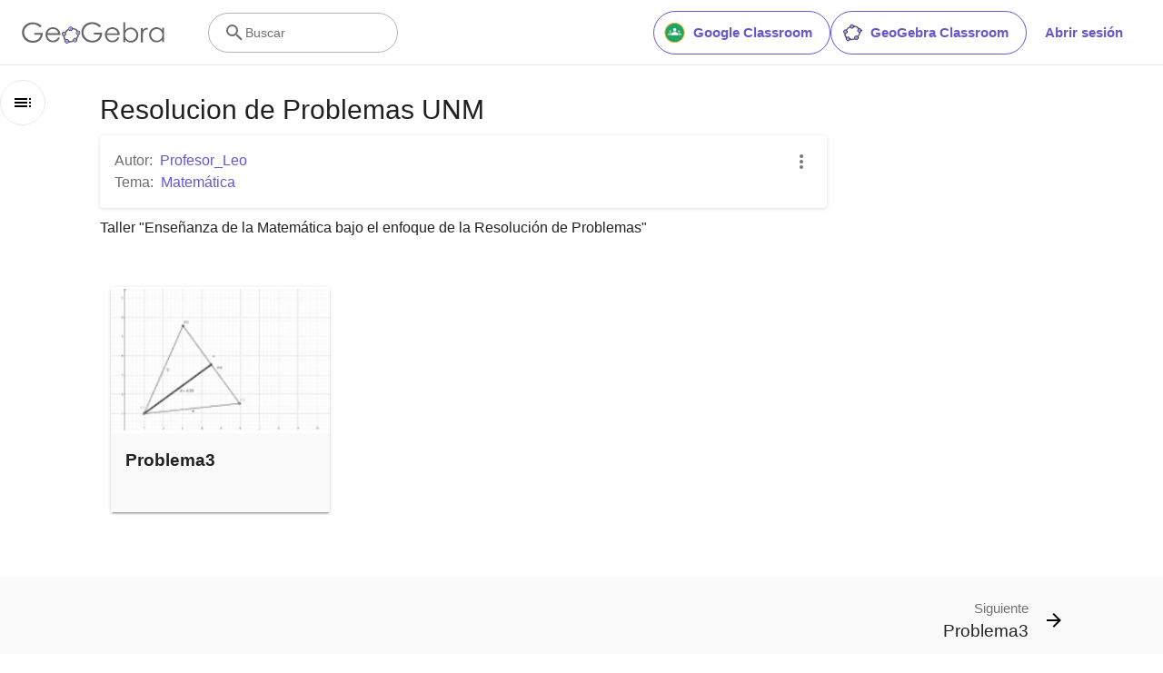

--- FILE ---
content_type: text/html; charset=utf-8
request_url: https://www.google.com/recaptcha/api2/aframe
body_size: 259
content:
<!DOCTYPE HTML><html><head><meta http-equiv="content-type" content="text/html; charset=UTF-8"></head><body><script nonce="dWqmzFpEjJGBSFuzZ62ZnA">/** Anti-fraud and anti-abuse applications only. See google.com/recaptcha */ try{var clients={'sodar':'https://pagead2.googlesyndication.com/pagead/sodar?'};window.addEventListener("message",function(a){try{if(a.source===window.parent){var b=JSON.parse(a.data);var c=clients[b['id']];if(c){var d=document.createElement('img');d.src=c+b['params']+'&rc='+(localStorage.getItem("rc::a")?sessionStorage.getItem("rc::b"):"");window.document.body.appendChild(d);sessionStorage.setItem("rc::e",parseInt(sessionStorage.getItem("rc::e")||0)+1);localStorage.setItem("rc::h",'1768374624628');}}}catch(b){}});window.parent.postMessage("_grecaptcha_ready", "*");}catch(b){}</script></body></html>

--- FILE ---
content_type: text/plain
request_url: https://rtb.openx.net/openrtbb/prebidjs
body_size: -84
content:
{"id":"0bea1bfc-8c1f-4efe-86e9-68464eca1190","nbr":0}